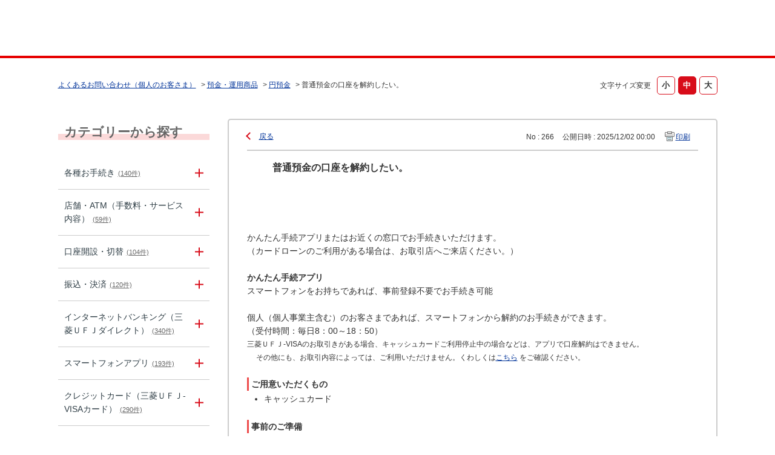

--- FILE ---
content_type: text/html; charset=utf-8
request_url: https://faq01.bk.mufg.jp/custom_part/faq_relations?category_id=146&id=266&site_domain=default&split=false
body_size: 688
content:
    <div class="ttl_col"><h2 class="ttl_bg"><span class="icoFaq">このQ&amp;Aを閲覧したお客さまはこんなQ&amp;Aも閲覧しています</span></h2></div>
    <ul class="faq_relate_list">
        <li class="faq_list_bg1 Q_sml">
          <a title="普通預金の口座解約をしたいのですが、通帳（またはキャッシュカード・印鑑）を紛失しました。" href="/faq/show/16?category_id=146&amp;site_domain=default">普通預金の口座解約をしたいのですが、通帳（またはキャッシュカード・印鑑）を紛失しました。</a>
        </li>
        <li class="faq_list_bg2 Q_sml">
          <a title="休眠預金の解約はできますか。" href="/faq/show/848?category_id=146&amp;site_domain=default">休眠預金の解約はできますか。</a>
        </li>
        <li class="faq_list_bg1 Q_sml">
          <a title="定期預金の解約（引き出し）は、どうすればいいですか。" href="/faq/show/179?category_id=146&amp;site_domain=default">定期預金の解約（引き出し）は、どうすればいいですか。</a>
        </li>
        <li class="faq_list_bg2 Q_sml">
          <a title="インターネットバンキング（三菱ＵＦＪダイレクト）の利用口座（サービス指定口座）を登録・削除する方法を知りたい。" href="/faq/show/217?category_id=146&amp;site_domain=default">インターネットバンキング（三菱ＵＦＪダイレクト）の利用口座（サービス指定口座）を登録...</a>
        </li>
        <li class="faq_list_bg1 Q_sml">
          <a title="ATMで定期預金の解約はできますか。" href="/faq/show/289?category_id=146&amp;site_domain=default">ATMで定期預金の解約はできますか。</a>
        </li>
    </ul>

